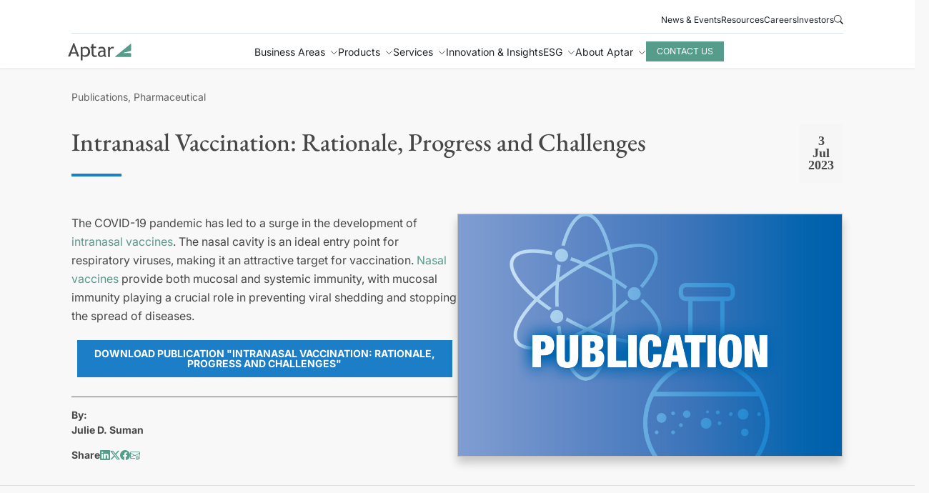

--- FILE ---
content_type: application/javascript; charset=utf-8
request_url: https://www.aptar.com/chunk-CJDB2DIQ.js
body_size: 3100
content:
import{a as L,b as ge}from"./chunk-3ISF5EOY.js";import{a as le}from"./chunk-TVZJTMNN.js";import"./chunk-XQXH2OR2.js";import{a as me}from"./chunk-REV5EXPV.js";import"./chunk-MJW5EVJA.js";import{a as E}from"./chunk-ISA553JC.js";import"./chunk-CTAFH3SY.js";import"./chunk-5ZD6WKBE.js";import{a as pe,c as de}from"./chunk-HYUKIER6.js";import"./chunk-GKGDQIUP.js";import"./chunk-W7VVSJ3E.js";import"./chunk-LOSY3OUL.js";import"./chunk-GBLXF4RA.js";import"./chunk-NJH56B7G.js";import"./chunk-PWEOVTXR.js";import"./chunk-GFQGDROV.js";import{a as ce,b as T}from"./chunk-BMY2J3E4.js";import{a as re}from"./chunk-K7DKJHWF.js";import{a as ae}from"./chunk-MYGIAXMZ.js";import{b as k}from"./chunk-BUIGO7O7.js";import{va as se}from"./chunk-RT3S6UJF.js";import"./chunk-YTJYJ74C.js";import"./chunk-NJHRRCKC.js";import"./chunk-LKLGAXKJ.js";import"./chunk-ITA6QGJX.js";import"./chunk-LQR3UHT2.js";import{c as oe}from"./chunk-U3AP4RWV.js";import"./chunk-W34OIDKT.js";import"./chunk-KMKMOVP6.js";import{a as $}from"./chunk-WKGT54L3.js";import"./chunk-T7QXQFAQ.js";import"./chunk-Z5G5AJTD.js";import"./chunk-WC46HCG2.js";import"./chunk-JLXPGUVW.js";import"./chunk-DM3KHJZC.js";import"./chunk-LLSR3WS7.js";import"./chunk-ZBBIGY47.js";import"./chunk-AAOXLK57.js";import{a as ne,d as ie}from"./chunk-5JMYLVFF.js";import"./chunk-YURER3OW.js";import{a as Y,j as Z}from"./chunk-NHNHWK6N.js";import"./chunk-IRNZ3C5R.js";import"./chunk-5YOS7QVY.js";import{f as I,i as X,n as O}from"./chunk-6X3PBWXS.js";import{n as Q}from"./chunk-V6LS4VEL.js";import"./chunk-X6YHEMIY.js";import"./chunk-RU4RVBUG.js";import"./chunk-OUCUAWJC.js";import"./chunk-5F56V6ML.js";import"./chunk-4ID3RFHX.js";import"./chunk-A7X2XLGY.js";import"./chunk-V45T6RLE.js";import"./chunk-OPWZPDY5.js";import"./chunk-F42RROXS.js";import"./chunk-O6BEKU4U.js";import"./chunk-2V6PDQPC.js";import"./chunk-ASAK5W47.js";import"./chunk-JX4E4ZNW.js";import"./chunk-PZDGU76M.js";import{g as ee,m as te,z as F}from"./chunk-5KB7MUJL.js";import"./chunk-FUCSYECX.js";import{v as J,z as K}from"./chunk-JRKULDL2.js";import{Ga as N,Jb as g,Kb as u,Lb as V,Mb as H,Nb as y,Ob as P,Pb as l,Qb as a,Rb as r,Sb as p,Zb as S,ab as s,ba as b,bc as _,dc as f,fa as h,fb as B,la as v,ma as M,nb as m,pc as d,qc as w,ub as C,uc as W,va as z,vb as x,vc as G,wc as q}from"./chunk-U2FXEHGX.js";import{a as A,b as U}from"./chunk-GDUO7BYL.js";function ye(t,e){t&1&&(a(0,"div",3),p(1,"app-resources-search",6),r()),t&2&&(s(),l("showSearchBox",!0))}var ue=(()=>{let e=class e{constructor(i,n){this.breadcrumbService=i,this.route=n,this.baseRoute=this.route.snapshot.data.baseRoute||"/",this.platformId=h(N),this.dataLayerService=h(k),this.isBrowser=K(this.platformId)}ngOnInit(){this.breadcrumbService.setBreadCrumb(ae("resources",this.baseRoute)),this.dataLayerService.sendPageViewEvent()}};e.\u0275fac=function(n){return new(n||e)(m(ne),m(I))},e.\u0275cmp=C({type:e,selectors:[["app-resources"]],decls:10,vars:3,consts:[[1,"container"],[1,"row","my-3"],[1,"col","text-center"],[1,"row"],[3,"showMarketsLinks"],[3,"showMoreLinks"],[3,"showSearchBox"]],template:function(n,c){n&1&&(a(0,"div",0)(1,"div",1)(2,"div",2)(3,"h1"),d(4,"Resources"),r(),a(5,"p"),d(6," In this section, our experts share their extensive experience across a wide range of topics, to help you maximize our transformative solutions, and solve the issues and challenges you may be facing. "),r()()(),g(7,ye,2,1,"div",3),p(8,"app-email-subscription",4),r(),p(9,"app-search-box",5)),n&2&&(s(7),u(c.isBrowser?7:-1),s(),l("showMarketsLinks",!0),s(),l("showMoreLinks",!0))},dependencies:[le,E,L],encapsulation:2});let t=e;return t})();function Pe(t,e){if(t&1){let o=S();a(0,"a",11),_("click",function(){let n=v(o).$implicit,c=f(2);return M(c.navigateToContentSearch(n))}),d(1),r()}if(t&2){let o=e.$implicit;s(),w(o)}}function Oe(t,e){t&1&&p(0,"app-search-box")}function be(t,e){if(t&1&&(a(0,"div",1)(1,"div",2)(2,"div",3),p(3,"div",4),r(),a(4,"div",3)(5,"div",5),p(6,"app-article-social-share",6),r()(),a(7,"div",3)(8,"div",4),p(9,"hr"),r(),a(10,"div",3)(11,"div",4)(12,"div",7),y(13,Pe,2,1,"a",8,H),r()()()(),a(15,"div",3)(16,"div",9),p(17,"app-email-subscription",10),r()()(),g(18,Oe,1,0,"app-search-box"),r()),t&2){let o=f();s(6),l("url",o.sharingUrl)("subject",o.resource.title),s(7),P(o.resourceTags),s(4),l("articles",o.relatedArticles),s(),u(o.isPageLoaded()?18:-1)}}var fe=(()=>{let e=class e{constructor(i,n,c,D,j,_e,ve){this.route=i,this.languageService=n,this.resourcesService=c,this.titleService=D,this.router=j,this.httpServerService=_e,this.dataLayerService=ve,this.baseUrl=h(Y),this.context={contentTypes:{cp_resource_header:"ResourceHeader",cp_resource_body:"ResourceBody"}},this.selectedLanguage=this.languageService.getLocale(),this.isPageLoaded=z(!1),this.algoliaConfig=h(Z)}ngOnInit(){this.pageUrl=`${$.resources}/${this.route.snapshot.params.pageUrl}`}pageLoaded(i){this.resource=i,this.titleService.setTitle(this.resource.title||"Resources | Aptar"),this.dataLayerService.sendPageViewEvent({aptarSegment:this.resourcesService.getAptarSegments(this.resource)?.[0]}),this.resourcesService.addMetaData(this.resource),this.httpServerService.addCacheHeaders({etag:String(new Date(this.resource.modDate).getTime()),lastModified:new Date(this.resource.modDate).toUTCString()}),this.isPageLoaded.set(!0)}get sharingUrl(){return`${this.baseUrl}/${this.languageService.getLocale()}${this.resource?.url}`}get resourceTags(){return this.resource?.tags?.split(",")||[]}get relatedArticles(){return(this.resource?.relatedResources||[]).map(i=>U(A({},i),{url:`/${this.languageService.getLocale()}${i.url}`,categoriesString:this.resourcesService.getCategories(i)}))}navigateToContentSearch(i){let n=`/${this.languageService.getLocale()}/${$.search}?searchType=Content&${this.algoliaConfig.pagesIndex}[query]=${i}`;this.router.navigateByUrl(n)}ngOnDestroy(){this.resourcesService.removeMetaData()}};e.\u0275fac=function(n){return new(n||e)(m(I),m(re),m(me),m(Q),m(X),m(pe),m(k))},e.\u0275cmp=C({type:e,selectors:[["app-resource-details"]],decls:2,vars:3,consts:[[3,"pageLoaded","pageUrl","pageContext"],[1,"page-section-footer"],[1,"container"],[1,"row"],[1,"col-md-12"],[1,"col","d-flex","justify-content-center","align-items-center","mt-3"],[3,"url","subject"],[1,"tag-container"],["type","button",1,"tag"],[1,"col","mt-3"],[3,"articles"],["type","button",1,"tag",3,"click"]],template:function(n,c){n&1&&(a(0,"app-dotcms-page",0),_("pageLoaded",function(j){return c.pageLoaded(j)}),r(),g(1,be,19,4,"div",1)),n&2&&(l("pageUrl",c.pageUrl)("pageContext",c.context),s(),u(c.resource?1:-1))},dependencies:[de,ge,L,E],styles:[".tag-container[_ngcontent-%COMP%]{display:flex;align-items:center;justify-content:center;padding:1rem}.tag-container[_ngcontent-%COMP%]   .tag[_ngcontent-%COMP%]{border:1px solid #c0c0c0;border-radius:.875em;margin:0 .3125em .625em;line-height:1.125em;padding:.4em 1.125em;text-decoration:none;text-transform:capitalize;color:#9b9b9b;font-size:.875em}"]});let t=e;return t})();var xe=[{path:"",component:ue,title:"Resources | Aptar",data:{pageName:"resources"}},{path:":pageUrl",component:fe,data:{prefix:"resources",breadCrumb:"resource-details"}}],he=(()=>{let e=class e{};e.\u0275fac=function(n){return new(n||e)},e.\u0275mod=x({type:e}),e.\u0275inj=b({imports:[O.forChild(xe),O]});let t=e;return t})();var Se=(t,e)=>e.name;function we(t,e){if(t&1){let o=S();a(0,"div",5)(1,"p-checkbox",6),q("ngModelChange",function(n){let c=v(o).$implicit;return G(c.selected,n)||(c.selected=n),M(n)}),_("onChange",function(){v(o);let n=f(3);return M(n.onApplyFilters())}),r()()}if(t&2){let o=e.$implicit,i=f(2).$implicit;s(),l("name",i.name)("binary",!0),W("ngModel",o.selected),l("label",o.info.name)}}function Ie(t,e){if(t&1&&(a(0,"div",4),y(1,we,2,4,"div",5,V),r()),t&2){let o=f().$implicit;s(),P(o.options)}}function Fe(t,e){if(t&1&&(a(0,"h4",3),d(1),r(),g(2,Ie,3,0,"div",4)),t&2){let o=e.$implicit;s(),w(o.name),s(),u(o.options?2:-1)}}function ke(t,e){t&1&&(a(0,"div"),d(1," There are no filters"),r())}var Ce=(()=>{let e=class e{constructor(){this.filterCategories=[],this.applyFilters=new B,this.clearFilters=new B}onApplyFilters(){this.applyFilters.emit()}onClearFilters(){this.clearFilters.emit()}};e.\u0275fac=function(n){return new(n||e)},e.\u0275cmp=C({type:e,selectors:[["app-resources-filters"]],inputs:{filterCategories:"filterCategories"},outputs:{applyFilters:"applyFilters",clearFilters:"clearFilters"},decls:8,vars:1,consts:[[1,"filters"],[1,"filters-title"],[1,"cursor-pointer",3,"click"],[1,"filter-category"],[1,"filter-items-wrapper"],[1,"filter-item"],["styleClass","filter",3,"ngModelChange","onChange","name","binary","ngModel","label"]],template:function(n,c){n&1&&(a(0,"div",0)(1,"h2",1),d(2,"Filter Resources "),a(3,"span",2),_("click",function(){return c.onClearFilters()}),d(4," Clear all"),r()(),y(5,Fe,3,2,null,null,Se,!1,ke,2,0,"div"),r()),n&2&&(s(5),P(c.filterCategories))},dependencies:[T,ce,F,ee,te],encapsulation:2});let t=e;return t})();var wt=(()=>{let e=class e{};e.\u0275fac=function(n){return new(n||e)},e.\u0275mod=x({type:e}),e.\u0275inj=b({imports:[J,he,se,O,F,oe,T,ie,Ce]});let t=e;return t})();export{wt as ResourcesModule};


--- FILE ---
content_type: application/javascript; charset=utf-8
request_url: https://www.aptar.com/chunk-REV5EXPV.js
body_size: 840
content:
import{a as y}from"./chunk-W7VVSJ3E.js";import{a as u}from"./chunk-LOSY3OUL.js";import{a as p}from"./chunk-K7DKJHWF.js";import{a as h,e as g}from"./chunk-NHNHWK6N.js";import{m as d}from"./chunk-V6LS4VEL.js";import{aa as c,ea as l,fa as a}from"./chunk-U2FXEHGX.js";var I=(()=>{let n=class n{constructor(t,e,i,s){this.meta=t,this.jsonLdService=e,this.languageService=i,this.articleService=s,this.baseUrl=a(h),this.cmsUrl=a(g),this.metaTags=["description","keywords","og:type","og:title","og:image","og:description","og:url"]}getCategories(t){let e=[];return t.type1&&t.type1.length&&t.type1.forEach(i=>{for(let s in i)e.push(i[s])}),t.market&&t.market.length&&t.market.forEach(i=>{for(let s in i)e.push(i[s])}),e.join(", ")}getAptarSegments(t){return t.market?t.market?.map(e=>Object.values(e)[0]):[]}addMetaData(t){let e=`${this.baseUrl}/${this.languageService.getLocale()}${t.url}`;t.seodescription&&this.meta.updateTag({name:"description",content:t.seodescription}),t.seokeywords&&this.meta.updateTag({name:"keywords",content:t.seokeywords}),this.meta.updateTag({name:"og:type",content:t.ogType??"article"}),(t.ogTitle||t.title)&&this.meta.updateTag({name:"og:title",content:t.ogTitle??t.title}),t.ogImage&&this.meta.updateTag({name:"og:image",content:`${this.cmsUrl}/dA/${t.ogImage}`}),(t.ogDescription||t.seodescription)&&this.meta.updateTag({name:"og:description",content:t.ogDescription??t.seodescription}),this.meta.updateTag({name:"og:url",content:e}),this.jsonLdService.addJsonLdScript(this.createArticleJsonLd(t))}removeMetaData(){this.metaTags.forEach(t=>{this.meta.removeTag(`name='${t}'`)})}createArticleJsonLd(t){let e=t.author&&Array.isArray(t.author)?t.author.map(o=>({"@type":"Person",name:o.name,jobTitle:o.title})):[],i=t.topic?t.topic?.map(o=>Object.values(o)[0]):[],s=t.type1?t.type1?.map(o=>Object.values(o)[0]):[],v=t.image?{"@type":"ImageObject",url:`${this.cmsUrl}/dA/${t.image}`,caption:t.imageAltText}:null,m=this.languageService.getLocale(),f=`${this.baseUrl}/${m}${t.url}`;return{"@context":"https://schema.org","@type":"Article",headline:t.title,description:t.seodescription||t.summary,url:f,datePublished:this.articleService.dateToISOString(t.releaseDate),dateModified:this.articleService.dateToISOString(t.modDate),mainEntityOfPage:{"@type":"WebPage","@id":t.pageURI},image:v,keywords:(t.seokeywords||t.tags)?.split(",").map(o=>o.trim()),articleSection:i?.length?i[0]:null,wordCount:t.basicContent1?t.basicContent1.split(/\s+/).length:0,author:e?.length?e:null,about:i,additionalType:s,inLanguage:m,additionalProperty:[{"@type":"PropertyValue",name:"category",value:this.getAptarSegments(t)},{"@type":"PropertyValue",name:"tags",value:t.tags?.length?t.tags.split(","):[]},{"@type":"PropertyValue",name:"deliveryRoutes",value:t.deliveryRoutes?.length?t.deliveryRoutes.map(o=>Object.values(o)[0]):[]}]}}};n.\u0275fac=function(e){return new(e||n)(l(d),l(y),l(p),l(u))},n.\u0275prov=c({token:n,factory:n.\u0275fac,providedIn:"root"});let r=n;return r})();export{I as a};


--- FILE ---
content_type: application/javascript; charset=utf-8
request_url: https://www.aptar.com/chunk-XQXH2OR2.js
body_size: 1420
content:
import{a as S}from"./chunk-GFQGDROV.js";import{j as T}from"./chunk-6X3PBWXS.js";import{t as w}from"./chunk-JRKULDL2.js";import{Cc as x,Lb as h,Lc as l,Nb as b,Nc as y,Ob as f,Oc as d,Pb as m,Qb as r,Rb as a,Sb as p,Wa as _,Xa as u,Xc as v,Yc as k,ab as i,bc as P,oc as C,pc as c,qc as s,sc as O,ub as M}from"./chunk-U2FXEHGX.js";var D=n=>[n];function E(n,t){if(n&1&&(r(0,"span",10),c(1),a()),n&2){let z=t.$implicit,g=t.$index,o=t.$count;i(),O("",z,"",g===o-1?"":", ")}}var F=(()=>{let t=class t{constructor(){this.article=k.required(),this.articleClick=v()}onArticleClick(){this.articleClick.emit(this.article().originalHit)}};t.\u0275fac=function(o){return new(o||t)},t.\u0275cmp=M({type:t,selectors:[["app-article-card"]],inputs:{article:[1,"article"]},outputs:{articleClick:"articleClick"},decls:19,vars:28,consts:[[1,"article-item","text-decoration-none",3,"click","routerLink"],[1,"article-img-bg"],[1,"article-date-box"],[1,"date","date-day"],[1,"date","date-month"],[1,"date","date-year"],[3,"src","alt"],[1,"article-item__title","truncate",3,"innerHTML"],[1,"article-tags"],[1,"separator"],[1,"type"]],template:function(o,e){o&1&&(r(0,"a",0),P("click",function(){return e.onArticleClick()}),r(1,"div",1)(2,"div",2)(3,"span",3),c(4),l(5,"date"),a(),r(6,"span",4),c(7),l(8,"date"),a(),r(9,"span",5),c(10),l(11,"date"),a()(),p(12,"img",6),a(),p(13,"h6",7),l(14,"safe"),r(15,"div",8),p(16,"hr",9),b(17,E,2,2,"span",10,h),a()()),o&2&&(C(e.article().taxonomyStyleClass),m("routerLink",x(26,D,e.article().url)),i(4),s(d(5,11,e.article().releaseDate,"dd","UTC")),i(3),s(d(8,15,e.article().releaseDate,"MMM","UTC")),i(3),s(d(11,19,e.article().releaseDate,"yyyy","UTC")),i(2),m("src",e.article().image,u)("alt",e.article().title),i(),m("innerHTML",y(14,23,e.article().highlightedTitle||e.article().title,"html"),_),i(3),C(e.article().taxonomyStyleClass),i(),f(e.article().taxonomiesList))},dependencies:[T,w,S],styles:["[_nghost-%COMP%]{display:contents}.article-item[_ngcontent-%COMP%]{display:grid;grid-row:span 3;grid-template-rows:subgrid;width:100%;max-width:21.429rem;height:auto;margin-top:1rem;box-sizing:border-box;cursor:pointer;outline:4px solid transparent;border-radius:0;overflow:hidden;box-shadow:0 0 12px #0003;background:#fff;transform:translate(0)}.article-item[_ngcontent-%COMP%]:hover{text-decoration:none!important;outline-color:#559c8b;box-shadow:0 0 16px #0000004d;transition:transform .2s ease-in}.article-item[_ngcontent-%COMP%]:hover.pharmaceutical{outline-color:#1b7ec6}.article-item[_ngcontent-%COMP%]:hover.beauty{outline-color:#e8a798}.article-item[_ngcontent-%COMP%]:hover.closures{outline-color:#b00065}.article-item[_ngcontent-%COMP%]:hover   .article-img-bg[_ngcontent-%COMP%]   img[_ngcontent-%COMP%]{transform:scale(1.25)}.article-item[_ngcontent-%COMP%]   .truncate[_ngcontent-%COMP%]{display:-webkit-box;-webkit-line-clamp:3;line-clamp:3;-webkit-box-orient:vertical;overflow:hidden;text-overflow:ellipsis}.article-item[_ngcontent-%COMP%]   .article-img-bg[_ngcontent-%COMP%]{max-height:11.25rem;position:relative;overflow:hidden}.article-item[_ngcontent-%COMP%]   .article-img-bg[_ngcontent-%COMP%]   img[_ngcontent-%COMP%]{width:100%;height:100%;object-fit:cover;transition:transform .3s cubic-bezier(.29,.82,.54,.98)}.article-item[_ngcontent-%COMP%]   .article-img-bg[_ngcontent-%COMP%]   .article-date-box[_ngcontent-%COMP%]{background:#f6f6f6;color:#636363;padding:.5625em .8125em;position:absolute;right:0;text-align:center;top:0;z-index:10;display:flex;flex-direction:column}.article-item[_ngcontent-%COMP%]   .article-img-bg[_ngcontent-%COMP%]   .article-date-box[_ngcontent-%COMP%]   .date[_ngcontent-%COMP%]{font-size:.875em;letter-spacing:1.5px;line-height:1.07143em;font-weight:700;font-style:normal;text-transform:uppercase}.article-item[_ngcontent-%COMP%]   .article-img-bg[_ngcontent-%COMP%]   .article-date-box[_ngcontent-%COMP%]   .date-day[_ngcontent-%COMP%]{font-size:1.875em;line-height:1.1em;font-style:normal;font-weight:700}.article-item[_ngcontent-%COMP%]   .article-item__title[_ngcontent-%COMP%]{margin:0;padding:0 .7em;font-size:1.4285714286rem;font-weight:900;color:#1e1e1e;min-height:72px;text-wrap:pretty;line-clamp:3;-webkit-line-clamp:3;-webkit-box-orient:vertical;overflow:hidden}.article-item[_ngcontent-%COMP%]   .separator[_ngcontent-%COMP%]{padding:0 .7em;height:5px;background-color:#559c8b;opacity:1}.article-item[_ngcontent-%COMP%]   .separator.pharmaceutical[_ngcontent-%COMP%]{background-color:#1b7ec6}.article-item[_ngcontent-%COMP%]   .separator.beauty[_ngcontent-%COMP%]{background-color:#e8a798}.article-item[_ngcontent-%COMP%]   .separator.closures[_ngcontent-%COMP%]{background-color:#b00065}.article-item[_ngcontent-%COMP%]   .article-tags[_ngcontent-%COMP%]{padding:0 .7em;margin-bottom:1rem;color:#474747}.article-item[_ngcontent-%COMP%]   .article-tags[_ngcontent-%COMP%]   .type[_ngcontent-%COMP%]{line-height:1.7142857143rem;color:#474747}"]});let n=t;return n})();export{F as a};


--- FILE ---
content_type: application/javascript; charset=utf-8
request_url: https://www.aptar.com/chunk-TVZJTMNN.js
body_size: 3638
content:
import{a as ie}from"./chunk-XQXH2OR2.js";import{a as U,b as q,c as K,d as Q,e as Y,f as J,h as X,i as k,j as Z,k as te}from"./chunk-CTAFH3SY.js";import{a as G}from"./chunk-5ZD6WKBE.js";import{a as ee}from"./chunk-GKGDQIUP.js";import{a as $}from"./chunk-LOSY3OUL.js";import{j as H}from"./chunk-NHNHWK6N.js";import{i as z}from"./chunk-6X3PBWXS.js";import{i as V}from"./chunk-JRKULDL2.js";import{Dc as j,Jb as p,Kb as h,Lb as W,Nb as y,Ob as I,Pb as C,Qb as d,Rb as c,Sb as g,Yc as F,Zb as O,ab as m,bc as D,dc as f,fa as P,la as E,lc as M,ma as A,nb as b,pc as x,qc as N,ub as B,va as S}from"./chunk-U2FXEHGX.js";var ne=(t,i)=>({"col-12 col-md-9":t,"col-12":i}),re=(t,i)=>i.title;function ae(t,i){t&1&&(d(0,"div",1)(1,"div",8)(2,"p",9),x(3,"Search Resources"),c(),g(4,"div",10),c()())}function oe(t,i){t&1&&(d(0,"div",11),g(1,"ul",13),c())}function se(t,i){t&1&&g(0,"div",12)}function ce(t,i){if(t&1&&(d(0,"div")(1,"h5",15),x(2),c(),g(3,"div",16),c()),t&2){let a=i.$implicit,r=f(3);M("display",r.visibleFilters().has(a.containerId)?"block":"none"),m(2),N(a.label),m(),C("id",a.containerId)}}function le(t,i){if(t&1&&(d(0,"div")(1,"h3"),x(2,"Filter Resources By"),c(),y(3,ce,4,4,"div",14,W),c()),t&2){let a=f(2);m(3),I(a.filters)}}function me(t,i){if(t&1&&(d(0,"div",3),p(1,oe,2,0,"div",11),p(2,se,1,0,"div",12),p(3,le,5,0,"div"),c()),t&2){let a=f();m(),h(a.showCurrentRefinements?1:-1),m(),h(a.showClearRefinements?2:-1),m(),h(a.showFilters?3:-1)}}function de(t,i){if(t&1){let a=O();d(0,"app-article-card",18),D("articleClick",function(n){E(a);let e=f(2);return A(e.onArticleClick(n))}),c()}if(t&2){let a=i.$implicit;C("article",a)}}function pe(t,i){if(t&1&&y(0,de,1,1,"app-article-card",17,re),t&2){let a=f();I(a.resourcesHits())}}function he(t,i){t&1&&g(0,"app-loader",19),t&2&&C("isFullPage",!1)}function ue(t,i){t&1&&(d(0,"div",20)(1,"p"),x(2,"No Resources found."),c()())}function ge(t,i){if(t&1&&p(0,he,1,1,"app-loader",19)(1,ue,3,0,"div",20),t&2){let a=f();h(a.isSearchLoaded()?1:0)}}var _=[{containerId:"resources-type-filter",name:"type",label:"Type"},{containerId:"resources-topic-filter",name:"topic",label:"Topic"},{containerId:"resources-market-filter",name:"category",label:"Market"},{containerId:"resources-delivery-routes-filter",name:"deliveryRoutes",label:"Delivery Routes",conditionalConfig:{dependsOnAttribute:"category",dependsOnValues:["Pharmaceutical"],matchType:"OR"}}],Ae=(()=>{let i=class i{constructor(r,n,e){this.router=r,this.articleService=n,this.insightsService=e,this.showFilters=!0,this.showSearchBox=!1,this.showClearRefinements=!1,this.showCurrentRefinements=!1,this.hitsPerPage=12,this.initialFiltersState=F(null),this.resourcesHits=S([]),this.isSearchLoaded=S(!1),this.contentlet=F(),this.filters=_,this.instantSearchRouter=U(),this.algoliaConfig=P(H),this.countClass=this.algoliaConfig.showWidgetsCount?"":"d-none",this.searchInstance=null,this.conditionalWidgets=new Map,this.visibleFilters=S(new Set(_.filter(l=>!l.conditionalConfig).map(l=>l.containerId))),this.refinements={}}ngOnInit(){this.handleContentlet(this.contentlet())}ngAfterViewInit(){let r=G(this.algoliaConfig.appId,this.algoliaConfig.searchKey),n=q({indexName:this.algoliaConfig.resourcesIndex,searchClient:r,routing:{router:this.instantSearchRouter},initialUiState:{[this.algoliaConfig.resourcesIndex]:{refinementList:Object.fromEntries(Object.entries(this.initialFiltersState()||{}).map(([e,l])=>[e,l||[]]))}}});this.searchInstance=n,n.addWidgets([K(({hits:e,instantSearchInstance:l},u)=>{if(u)return;if(l.status==="loading"){this.isSearchLoaded.set(!1),this.resourcesHits.set([]);return}this.insightsService.trackSearchResultsView(e,this.algoliaConfig.resourcesIndex,"Resources Search Results Viewed");let R=e.map(o=>{let{taxonomiesList:v,taxonomyStyleClass:T}=this.articleService.getArticleTaxonomyInfo(o);return{image:o.image?`${o.image}/300maxw`:"./assets/images/placeholder-image.png",title:o.title,highlightedTitle:o._highlightResult?.title?.value||o.title,url:o.url?.replace(/^https?:\/\/[^/]+/,""),releaseDate:o.post_date,taxonomiesList:v,taxonomyStyleClass:T,originalHit:o}});this.resourcesHits.set(R),this.isSearchLoaded.set(!0)})({}),Q({hitsPerPage:this.hitsPerPage,filters:this.inputFilters?this.inputFilters:"",analytics:!0,clickAnalytics:!0}),X({container:"#resources-pagination"})]),this.showSearchBox&&n.addWidgets([Z({container:"#resources-searchbox",placeholder:"Search for resources",showReset:!1,showSubmit:!1})]),this.showFilters&&(n.addWidgets(_.filter(e=>!e.conditionalConfig).map(e=>k({container:`#${e.containerId}`,attribute:e.name,cssClasses:{count:this.countClass},transformItems:l=>(this.refinements[e.name]=l.filter(u=>u.isRefined).map(u=>u.label),this.updateConditionalFilters(),l)}))),n.addListener("render",()=>this.updateConditionalFilters())),this.showClearRefinements&&n.addWidgets([Y({container:"#resources-clear-refinements",templates:{resetLabel:"Clear Filters"}})]),this.showCurrentRefinements&&n.addWidgets([J({container:"#resources-current-refinements"})]),n.start()}updateConditionalFilters(){let r=this.searchInstance;if(!r)return;let n=new Set(_.filter(e=>!e.conditionalConfig).map(e=>e.containerId));_.filter(e=>e.conditionalConfig).forEach(e=>{let{dependsOnAttribute:l,dependsOnValues:u=[],matchType:R="OR"}=e.conditionalConfig,o=(this.refinements[l]||[]).map(s=>s.toLowerCase().trim()),v=u.map(s=>s.toLowerCase().trim());if((R==="AND"?v.every(s=>o.includes(s)):v.some(s=>o.includes(s)))&&o.length){if(n.add(e.containerId),!this.conditionalWidgets.has(e.containerId)){let s=k({container:`#${e.containerId}`,attribute:e.name,cssClasses:{count:this.countClass},transformItems:L=>(this.refinements[e.name]=L.filter(w=>w.isRefined).map(w=>w.label),L)});r.addWidgets([s]),this.conditionalWidgets.set(e.containerId,s)}}else{let s=this.conditionalWidgets.get(e.containerId);s&&(r.removeWidgets([s]),this.conditionalWidgets.delete(e.containerId))}}),this.visibleFilters.set(n)}routeToContent(r){this.router.navigate([r])}handleContentlet(r){if(r){let{filterQuery:n}=r;n&&(this.inputFilters=n)}}onArticleClick(r){this.insightsService.trackSearchResultClick(r,this.algoliaConfig.resourcesIndex,"Resource Clicked")}};i.\u0275fac=function(n){return new(n||i)(b(z),b($),b(te))},i.\u0275cmp=B({type:i,selectors:[["app-resources-search"]],inputs:{showFilters:"showFilters",showSearchBox:"showSearchBox",showClearRefinements:"showClearRefinements",showCurrentRefinements:"showCurrentRefinements",hitsPerPage:"hitsPerPage",inputFilters:[0,"filters","inputFilters"],initialFiltersState:[1,"initialFiltersState"],contentlet:[1,"contentlet"]},decls:10,vars:7,consts:[[1,"resources-search-container"],[1,"search-area"],[1,"row"],[1,"d-none","d-md-block","col-md-3"],[3,"ngClass"],[1,"resources-area"],[1,"resources-grid"],["id","resources-pagination",1,"pagination-container","mt-1"],[1,"resources-search"],[1,"resources-search-title"],["id","resources-searchbox"],["id","resources-current-refinements"],["id","resources-clear-refinements"],[1,"refinements-list"],[3,"display"],[1,"fw-bold"],[3,"id"],[3,"article"],[3,"articleClick","article"],[3,"isFullPage"],[1,"no-results"]],template:function(n,e){n&1&&(d(0,"div",0),p(1,ae,5,0,"div",1),d(2,"div",2),p(3,me,4,3,"div",3),d(4,"div",4)(5,"div",5)(6,"div",6),p(7,pe,2,0)(8,ge,2,1),c(),g(9,"div",7),c()()()()),n&2&&(m(),h(e.showSearchBox?1:-1),m(2),h(e.showFilters?3:-1),m(),C("ngClass",j(4,ne,e.showFilters,!e.showFilters)),m(3),h(e.resourcesHits().length>0?7:8))},dependencies:[V,ie,ee],styles:[`.ml-0{margin-left:0!important}.mr-0{margin-right:0!important}.pl-0{padding-left:0!important}.pr-0{padding-right:0!important}.ml-25{margin-left:.25rem!important}.mr-25{margin-right:.25rem!important}.pl-25{padding-left:.25rem!important}.pr-25{padding-right:.25rem!important}.ml-50{margin-left:.5rem!important}.mr-50{margin-right:.5rem!important}.pl-50{padding-left:.5rem!important}.pr-50{padding-right:.5rem!important}.ml-75{margin-left:.75rem!important}.mr-75{margin-right:.75rem!important}.pl-75{padding-left:.75rem!important}.pr-75{padding-right:.75rem!important}.ml-1{margin-left:1rem!important}.mr-1{margin-right:1rem!important}.pl-1{padding-left:1rem!important}.pr-1{padding-right:1rem!important}.ml-2{margin-left:1.5rem!important}.mr-2{margin-right:1.5rem!important}.pl-2{padding-left:1.5rem!important}.pr-2{padding-right:1.5rem!important}.ml-3{margin-left:3rem!important}.mr-3{margin-right:3rem!important}.pl-3{padding-left:3rem!important}.pr-3{padding-right:3rem!important}.ml-4{margin-left:3.5rem!important}.mr-4{margin-right:3.5rem!important}.pl-4{padding-left:3.5rem!important}.pr-4{padding-right:3.5rem!important}.ml-5{margin-left:4rem!important}.mr-5{margin-right:4rem!important}.pl-5{padding-left:4rem!important}.pr-5{padding-right:4rem!important}.resources-search-container .resources-search{margin:3em auto 5em;text-align:center;width:83%}@media (max-width: 992px){.resources-search-container .resources-search{margin:0rem auto 2rem}}.resources-search-container .resources-search-title{font-size:.875rem;letter-spacing:1.5px;margin-bottom:.85714em;margin-top:0;text-transform:uppercase;font-weight:700;font-family:sans-serif}.resources-search-container .ais-RefinementList-list{padding:0;list-style:none}.resources-search-container .ais-RefinementList-label{display:flex;align-items:center;justify-content:start}.resources-search-container .ais-RefinementList-checkbox{accent-color:#559c8b;margin:.2rem .5rem;width:1rem;height:1rem}.resources-search-container .ais-RefinementList-count{margin:.2rem .5rem;font-size:.75rem;border:solid 1px;padding:.1rem .5rem;border-radius:.75rem;background-color:#559c8b;color:#fff}.resources-search-container .ais-SearchBox-form{position:relative!important}.resources-search-container .ais-SearchBox-form:after{color:#474747;content:"\\f52a";font-family:bootstrap-icons;font-size:1.53846em;right:.55em;pointer-events:none;position:absolute;top:50%;transform:translateY(-55%)}.resources-search-container .ais-SearchBox-form:before{content:none!important}.resources-search-container .ais-SearchBox-input{-webkit-appearance:none!important;-moz-appearance:none!important;appearance:none!important;border:1px solid #cccccc!important;border-radius:2px!important;font-size:.875em!important;letter-spacing:.5px!important;line-height:1.5em!important;box-sizing:border-box!important;border-bottom:4px solid #559c8b!important;padding:1.375em 0!important;text-indent:1.25em!important;width:100%!important;height:3.5rem!important;outline:none}.resources-search-container .ais-SearchBox-loadingIndicator{display:none!important}.resources-search-container .resources-grid{display:grid;grid-template-columns:repeat(auto-fit,minmax(14.286rem,1fr));grid-auto-rows:14.286rem min-content auto;justify-content:center;justify-items:center;gap:.286rem 1rem}.resources-search-container .ais-Pagination-list{display:flex}.resources-search-container .ais-Pagination-item{box-sizing:content-box;margin-right:1rem;line-height:1.5rem;padding:0;list-style-type:none}.resources-search-container .ais-Pagination-item .ais-Pagination-link{text-decoration:none}.resources-search-container .ais-Pagination-item--selected .ais-Pagination-link{text-decoration:underline}.resources-search-container .ais-CurrentRefinements-list{display:flex;flex-wrap:wrap;list-style:none;margin:0;padding:0}.resources-search-container .ais-CurrentRefinements-item{display:flex;flex-wrap:wrap;margin:0 0 .625em;border:none!important;background-color:transparent!important}.resources-search-container .ais-CurrentRefinements-item:last-child{margin-right:0}.resources-search-container .ais-CurrentRefinements-label{display:none}.resources-search-container .ais-CurrentRefinements-category{align-items:center;background-color:#559c8b;border-radius:.83333em;color:#fff;font-size:.75em;display:flex;margin:0 .83333em .83333em 0;padding:.33333em .83333em .16667em}.resources-search-container .ais-CurrentRefinements-categoryLabel{margin-left:.66667em;line-height:1;order:2;position:relative}.resources-search-container .ais-CurrentRefinements-delete{background-color:transparent;border:0;color:#fff!important;line-height:1;padding:0;position:relative;top:-1px;order:1}
`],encapsulation:2});let t=i;return t})();export{Ae as a};


--- FILE ---
content_type: application/javascript; charset=utf-8
request_url: https://www.aptar.com/chunk-BMY2J3E4.js
body_size: 2328
content:
import{a as F}from"./chunk-V45T6RLE.js";import{a as te,b as ie}from"./chunk-OPWZPDY5.js";import{a as $,f as ee}from"./chunk-5KB7MUJL.js";import{a as E,k as J,n as Y,o as Z}from"./chunk-FUCSYECX.js";import{i as H,l as K,p as W,q as X,v as z}from"./chunk-JRKULDL2.js";import{$ as j,$c as U,Ac as R,Ec as S,Fc as P,Hb as s,Pb as a,Qb as m,Rb as _,Sb as y,Wb as x,Xb as v,Zb as I,ab as c,ba as A,bc as k,dc as p,fb as C,fd as f,gc as q,gd as G,hc as D,ic as V,jc as w,kc as T,la as h,ma as b,nb as g,oc as M,pa as B,pc as N,rc as Q,ub as L,vb as O,zb as d}from"./chunk-U2FXEHGX.js";var oe=["input"],ae=(i,l,e,n)=>({"p-checkbox p-component":!0,"p-checkbox-checked":i,"p-checkbox-disabled":l,"p-checkbox-focused":e,"p-variant-filled":n}),le=(i,l,e)=>({"p-highlight":i,"p-disabled":l,"p-focus":e}),ce=(i,l,e)=>({"p-checkbox-label":!0,"p-checkbox-label-active":i,"p-disabled":l,"p-checkbox-label-focus":e});function re(i,l){if(i&1&&y(0,"span",10),i&2){let e=p(3);a("ngClass",e.checkboxIcon),s("data-pc-section","icon")}}function se(i,l){i&1&&y(0,"CheckIcon",11),i&2&&(a("styleClass","p-checkbox-icon"),s("data-pc-section","icon"))}function ue(i,l){if(i&1&&(x(0),d(1,re,1,2,"span",8)(2,se,1,2,"CheckIcon",9),v()),i&2){let e=p(2);c(),a("ngIf",e.checkboxIcon),c(),a("ngIf",!e.checkboxIcon)}}function de(i,l){}function pe(i,l){i&1&&d(0,de,0,0,"ng-template")}function he(i,l){if(i&1&&(m(0,"span",12),d(1,pe,1,0,null,13),_()),i&2){let e=p(2);s("data-pc-section","icon"),c(),a("ngTemplateOutlet",e.checkboxIconTemplate)}}function be(i,l){if(i&1&&(x(0),d(1,ue,3,2,"ng-container",5)(2,he,2,2,"span",7),v()),i&2){let e=p();c(),a("ngIf",!e.checkboxIconTemplate),c(),a("ngIf",e.checkboxIconTemplate)}}function fe(i,l){if(i&1){let e=I();m(0,"label",14),k("click",function(t){h(e);let o=p(),r=T(3);return b(o.onClick(t,r,!0))}),N(1),_()}if(i&2){let e=p();M(e.labelStyleClass),a("ngClass",S(6,ce,e.checked(),e.disabled,e.focused)),s("for",e.inputId)("data-pc-section","label"),c(),Q(" ",e.label)}}var me={provide:$,useExisting:j(()=>_e),multi:!0},_e=(()=>{class i{cd;injector;config;value;name;disabled;binary;label;ariaLabelledBy;ariaLabel;tabindex;inputId;style;styleClass;labelStyleClass;formControl;checkboxIcon;readonly;required;autofocus;trueValue=!0;falseValue=!1;variant="outlined";onChange=new C;onFocus=new C;onBlur=new C;inputViewChild;templates;checkboxIconTemplate;model;onModelChange=()=>{};onModelTouched=()=>{};focused=!1;constructor(e,n,t){this.cd=e,this.injector=n,this.config=t}ngAfterContentInit(){this.templates.forEach(e=>{switch(e.getType()){case"icon":this.checkboxIconTemplate=e.template;break}})}onClick(e,n,t){e.preventDefault(),!(this.disabled||this.readonly)&&(this.updateModel(e),t&&n.focus())}updateModel(e){let n,t=this.injector.get(ee,null,{optional:!0,self:!0}),o=t&&!this.formControl?t.value:this.model;this.binary?(n=this.checked()?this.falseValue:this.trueValue,this.model=n,this.onModelChange(n)):(this.checked()?n=o.filter(r=>!E.equals(r,this.value)):n=o?[...o,this.value]:[this.value],this.onModelChange(n),this.model=n,this.formControl&&this.formControl.setValue(n)),this.onChange.emit({checked:n,originalEvent:e})}handleChange(e){this.readonly||this.updateModel(e)}onInputFocus(e){this.focused=!0,this.onFocus.emit(e)}onInputBlur(e){this.focused=!1,this.onBlur.emit(e),this.onModelTouched()}focus(){this.inputViewChild.nativeElement.focus()}writeValue(e){this.model=e,this.cd.markForCheck()}registerOnChange(e){this.onModelChange=e}registerOnTouched(e){this.onModelTouched=e}setDisabledState(e){setTimeout(()=>{this.disabled=e,this.cd.markForCheck()})}checked(){return this.binary?this.model===this.trueValue:E.contains(this.value,this.model)}static \u0275fac=function(n){return new(n||i)(g(U),g(B),g(J))};static \u0275cmp=L({type:i,selectors:[["p-checkbox"]],contentQueries:function(n,t,o){if(n&1&&q(o,Y,4),n&2){let r;V(r=w())&&(t.templates=r)}},viewQuery:function(n,t){if(n&1&&D(oe,5),n&2){let o;V(o=w())&&(t.inputViewChild=o.first)}},hostAttrs:[1,"p-element"],inputs:{value:"value",name:"name",disabled:[2,"disabled","disabled",f],binary:[2,"binary","binary",f],label:"label",ariaLabelledBy:"ariaLabelledBy",ariaLabel:"ariaLabel",tabindex:[2,"tabindex","tabindex",G],inputId:"inputId",style:"style",styleClass:"styleClass",labelStyleClass:"labelStyleClass",formControl:"formControl",checkboxIcon:"checkboxIcon",readonly:[2,"readonly","readonly",f],required:[2,"required","required",f],autofocus:[2,"autofocus","autofocus",f],trueValue:"trueValue",falseValue:"falseValue",variant:"variant"},outputs:{onChange:"onChange",onFocus:"onFocus",onBlur:"onBlur"},standalone:!1,features:[R([me])],decls:7,vars:37,consts:[["input",""],[3,"ngStyle","ngClass"],[1,"p-hidden-accessible"],["type","checkbox","pAutoFocus","",3,"change","focus","blur","value","checked","disabled","readonly","autofocus"],[1,"p-checkbox-box",3,"click","ngClass"],[4,"ngIf"],[3,"class","ngClass","click",4,"ngIf"],["class","p-checkbox-icon",4,"ngIf"],["class","p-checkbox-icon",3,"ngClass",4,"ngIf"],[3,"styleClass",4,"ngIf"],[1,"p-checkbox-icon",3,"ngClass"],[3,"styleClass"],[1,"p-checkbox-icon"],[4,"ngTemplateOutlet"],[3,"click","ngClass"]],template:function(n,t){if(n&1){let o=I();m(0,"div",1)(1,"div",2)(2,"input",3,0),k("change",function(u){return h(o),b(t.handleChange(u))})("focus",function(u){return h(o),b(t.onInputFocus(u))})("blur",function(u){return h(o),b(t.onInputBlur(u))}),_()(),m(4,"div",4),k("click",function(u){h(o);let ne=T(3);return b(t.onClick(u,ne,!0))}),d(5,be,3,2,"ng-container",5),_()(),d(6,fe,2,10,"label",6)}n&2&&(M(t.styleClass),a("ngStyle",t.style)("ngClass",P(28,ae,t.checked(),t.disabled,t.focused,t.variant==="filled"||t.config.inputStyle()==="filled")),s("data-pc-name","checkbox")("data-pc-section","root"),c(),s("data-pc-section","hiddenInputWrapper")("data-p-hidden-accessible",!0),c(),a("value",t.value)("checked",t.checked())("disabled",t.disabled)("readonly",t.readonly)("autofocus",t.autofocus),s("id",t.inputId)("name",t.name)("tabindex",t.tabindex)("required",t.required)("aria-labelledby",t.ariaLabelledBy)("aria-label",t.ariaLabel)("aria-checked",t.checked())("data-pc-section","hiddenInput"),c(2),a("ngClass",S(33,le,t.checked(),t.disabled,t.focused)),s("data-p-highlight",t.checked())("data-p-disabled",t.disabled)("data-p-focused",t.focused)("data-pc-section","input"),c(),a("ngIf",t.checked()),c(),a("ngIf",t.label))},dependencies:()=>[H,K,X,W,te,F],styles:[`@layer primeng{.p-checkbox{display:inline-flex;cursor:pointer;-webkit-user-select:none;user-select:none;vertical-align:bottom;position:relative}.p-checkbox-disabled{cursor:default!important;pointer-events:none}.p-checkbox-box{display:flex;justify-content:center;align-items:center}p-checkbox{display:inline-flex;vertical-align:bottom;align-items:center}.p-checkbox-label{line-height:1}}
`],encapsulation:2,changeDetection:0})}return i})(),qe=(()=>{class i{static \u0275fac=function(n){return new(n||i)};static \u0275mod=O({type:i});static \u0275inj=A({imports:[z,ie,F,Z]})}return i})();export{_e as a,qe as b};
